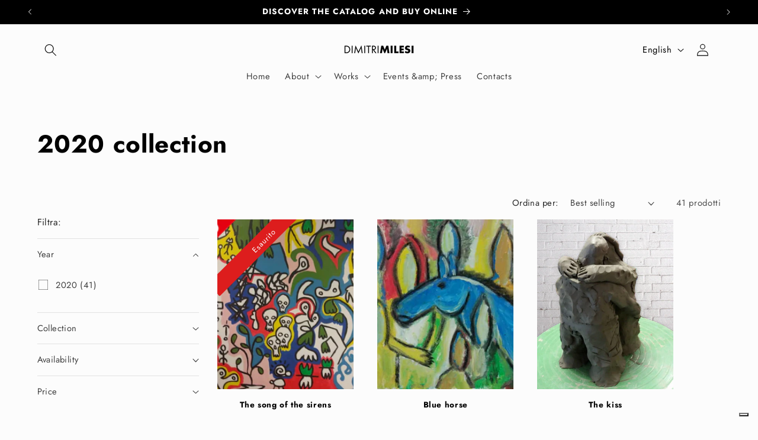

--- FILE ---
content_type: application/javascript; charset=utf-8
request_url: https://cs.iubenda.com/cookie-solution/confs/js/94966991.js
body_size: -241
content:
_iub.csRC = { consApiKey: 'XfcBz4ySHzOum5riUJsKrrqff5NkcenP', showBranding: false, publicId: 'ca5ef967-3f6e-4776-9e11-6200699745c6', floatingGroup: false };
_iub.csEnabled = true;
_iub.csPurposes = [2,4,1,5];
_iub.cpUpd = 1737360459;
_iub.csT = 2.0;
_iub.googleConsentModeV2 = true;
_iub.totalNumberOfProviders = 13;
